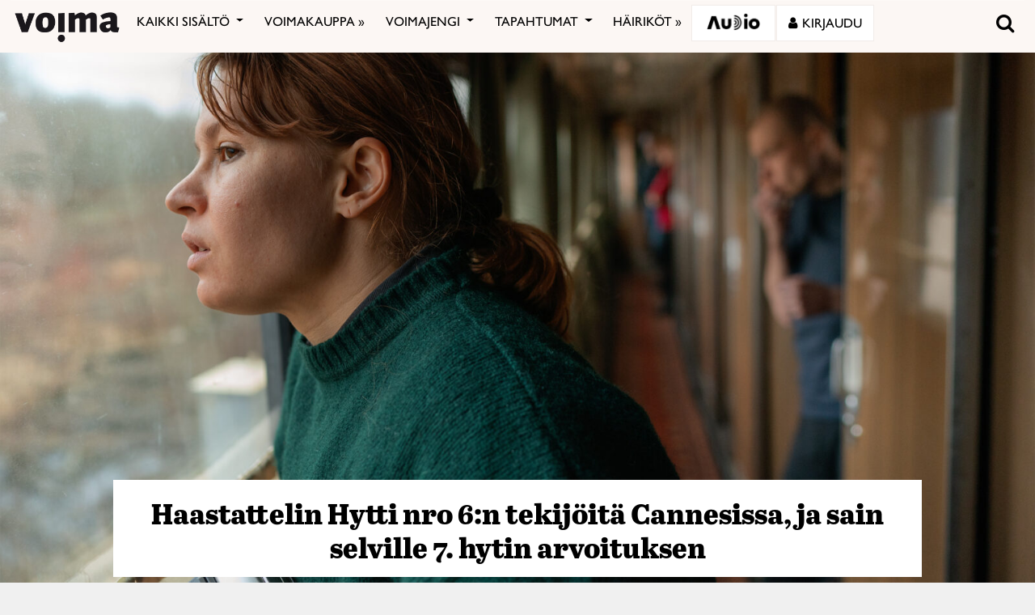

--- FILE ---
content_type: text/html; charset=utf-8
request_url: https://www.google.com/recaptcha/api2/anchor?ar=1&k=6LcHCrAjAAAAAHN1lO3KQBhq306rXrr5WbOt-bRT&co=aHR0cHM6Ly92b2ltYS5maTo0NDM.&hl=en&v=PoyoqOPhxBO7pBk68S4YbpHZ&size=invisible&anchor-ms=20000&execute-ms=30000&cb=jq2lowqjrk96
body_size: 48614
content:
<!DOCTYPE HTML><html dir="ltr" lang="en"><head><meta http-equiv="Content-Type" content="text/html; charset=UTF-8">
<meta http-equiv="X-UA-Compatible" content="IE=edge">
<title>reCAPTCHA</title>
<style type="text/css">
/* cyrillic-ext */
@font-face {
  font-family: 'Roboto';
  font-style: normal;
  font-weight: 400;
  font-stretch: 100%;
  src: url(//fonts.gstatic.com/s/roboto/v48/KFO7CnqEu92Fr1ME7kSn66aGLdTylUAMa3GUBHMdazTgWw.woff2) format('woff2');
  unicode-range: U+0460-052F, U+1C80-1C8A, U+20B4, U+2DE0-2DFF, U+A640-A69F, U+FE2E-FE2F;
}
/* cyrillic */
@font-face {
  font-family: 'Roboto';
  font-style: normal;
  font-weight: 400;
  font-stretch: 100%;
  src: url(//fonts.gstatic.com/s/roboto/v48/KFO7CnqEu92Fr1ME7kSn66aGLdTylUAMa3iUBHMdazTgWw.woff2) format('woff2');
  unicode-range: U+0301, U+0400-045F, U+0490-0491, U+04B0-04B1, U+2116;
}
/* greek-ext */
@font-face {
  font-family: 'Roboto';
  font-style: normal;
  font-weight: 400;
  font-stretch: 100%;
  src: url(//fonts.gstatic.com/s/roboto/v48/KFO7CnqEu92Fr1ME7kSn66aGLdTylUAMa3CUBHMdazTgWw.woff2) format('woff2');
  unicode-range: U+1F00-1FFF;
}
/* greek */
@font-face {
  font-family: 'Roboto';
  font-style: normal;
  font-weight: 400;
  font-stretch: 100%;
  src: url(//fonts.gstatic.com/s/roboto/v48/KFO7CnqEu92Fr1ME7kSn66aGLdTylUAMa3-UBHMdazTgWw.woff2) format('woff2');
  unicode-range: U+0370-0377, U+037A-037F, U+0384-038A, U+038C, U+038E-03A1, U+03A3-03FF;
}
/* math */
@font-face {
  font-family: 'Roboto';
  font-style: normal;
  font-weight: 400;
  font-stretch: 100%;
  src: url(//fonts.gstatic.com/s/roboto/v48/KFO7CnqEu92Fr1ME7kSn66aGLdTylUAMawCUBHMdazTgWw.woff2) format('woff2');
  unicode-range: U+0302-0303, U+0305, U+0307-0308, U+0310, U+0312, U+0315, U+031A, U+0326-0327, U+032C, U+032F-0330, U+0332-0333, U+0338, U+033A, U+0346, U+034D, U+0391-03A1, U+03A3-03A9, U+03B1-03C9, U+03D1, U+03D5-03D6, U+03F0-03F1, U+03F4-03F5, U+2016-2017, U+2034-2038, U+203C, U+2040, U+2043, U+2047, U+2050, U+2057, U+205F, U+2070-2071, U+2074-208E, U+2090-209C, U+20D0-20DC, U+20E1, U+20E5-20EF, U+2100-2112, U+2114-2115, U+2117-2121, U+2123-214F, U+2190, U+2192, U+2194-21AE, U+21B0-21E5, U+21F1-21F2, U+21F4-2211, U+2213-2214, U+2216-22FF, U+2308-230B, U+2310, U+2319, U+231C-2321, U+2336-237A, U+237C, U+2395, U+239B-23B7, U+23D0, U+23DC-23E1, U+2474-2475, U+25AF, U+25B3, U+25B7, U+25BD, U+25C1, U+25CA, U+25CC, U+25FB, U+266D-266F, U+27C0-27FF, U+2900-2AFF, U+2B0E-2B11, U+2B30-2B4C, U+2BFE, U+3030, U+FF5B, U+FF5D, U+1D400-1D7FF, U+1EE00-1EEFF;
}
/* symbols */
@font-face {
  font-family: 'Roboto';
  font-style: normal;
  font-weight: 400;
  font-stretch: 100%;
  src: url(//fonts.gstatic.com/s/roboto/v48/KFO7CnqEu92Fr1ME7kSn66aGLdTylUAMaxKUBHMdazTgWw.woff2) format('woff2');
  unicode-range: U+0001-000C, U+000E-001F, U+007F-009F, U+20DD-20E0, U+20E2-20E4, U+2150-218F, U+2190, U+2192, U+2194-2199, U+21AF, U+21E6-21F0, U+21F3, U+2218-2219, U+2299, U+22C4-22C6, U+2300-243F, U+2440-244A, U+2460-24FF, U+25A0-27BF, U+2800-28FF, U+2921-2922, U+2981, U+29BF, U+29EB, U+2B00-2BFF, U+4DC0-4DFF, U+FFF9-FFFB, U+10140-1018E, U+10190-1019C, U+101A0, U+101D0-101FD, U+102E0-102FB, U+10E60-10E7E, U+1D2C0-1D2D3, U+1D2E0-1D37F, U+1F000-1F0FF, U+1F100-1F1AD, U+1F1E6-1F1FF, U+1F30D-1F30F, U+1F315, U+1F31C, U+1F31E, U+1F320-1F32C, U+1F336, U+1F378, U+1F37D, U+1F382, U+1F393-1F39F, U+1F3A7-1F3A8, U+1F3AC-1F3AF, U+1F3C2, U+1F3C4-1F3C6, U+1F3CA-1F3CE, U+1F3D4-1F3E0, U+1F3ED, U+1F3F1-1F3F3, U+1F3F5-1F3F7, U+1F408, U+1F415, U+1F41F, U+1F426, U+1F43F, U+1F441-1F442, U+1F444, U+1F446-1F449, U+1F44C-1F44E, U+1F453, U+1F46A, U+1F47D, U+1F4A3, U+1F4B0, U+1F4B3, U+1F4B9, U+1F4BB, U+1F4BF, U+1F4C8-1F4CB, U+1F4D6, U+1F4DA, U+1F4DF, U+1F4E3-1F4E6, U+1F4EA-1F4ED, U+1F4F7, U+1F4F9-1F4FB, U+1F4FD-1F4FE, U+1F503, U+1F507-1F50B, U+1F50D, U+1F512-1F513, U+1F53E-1F54A, U+1F54F-1F5FA, U+1F610, U+1F650-1F67F, U+1F687, U+1F68D, U+1F691, U+1F694, U+1F698, U+1F6AD, U+1F6B2, U+1F6B9-1F6BA, U+1F6BC, U+1F6C6-1F6CF, U+1F6D3-1F6D7, U+1F6E0-1F6EA, U+1F6F0-1F6F3, U+1F6F7-1F6FC, U+1F700-1F7FF, U+1F800-1F80B, U+1F810-1F847, U+1F850-1F859, U+1F860-1F887, U+1F890-1F8AD, U+1F8B0-1F8BB, U+1F8C0-1F8C1, U+1F900-1F90B, U+1F93B, U+1F946, U+1F984, U+1F996, U+1F9E9, U+1FA00-1FA6F, U+1FA70-1FA7C, U+1FA80-1FA89, U+1FA8F-1FAC6, U+1FACE-1FADC, U+1FADF-1FAE9, U+1FAF0-1FAF8, U+1FB00-1FBFF;
}
/* vietnamese */
@font-face {
  font-family: 'Roboto';
  font-style: normal;
  font-weight: 400;
  font-stretch: 100%;
  src: url(//fonts.gstatic.com/s/roboto/v48/KFO7CnqEu92Fr1ME7kSn66aGLdTylUAMa3OUBHMdazTgWw.woff2) format('woff2');
  unicode-range: U+0102-0103, U+0110-0111, U+0128-0129, U+0168-0169, U+01A0-01A1, U+01AF-01B0, U+0300-0301, U+0303-0304, U+0308-0309, U+0323, U+0329, U+1EA0-1EF9, U+20AB;
}
/* latin-ext */
@font-face {
  font-family: 'Roboto';
  font-style: normal;
  font-weight: 400;
  font-stretch: 100%;
  src: url(//fonts.gstatic.com/s/roboto/v48/KFO7CnqEu92Fr1ME7kSn66aGLdTylUAMa3KUBHMdazTgWw.woff2) format('woff2');
  unicode-range: U+0100-02BA, U+02BD-02C5, U+02C7-02CC, U+02CE-02D7, U+02DD-02FF, U+0304, U+0308, U+0329, U+1D00-1DBF, U+1E00-1E9F, U+1EF2-1EFF, U+2020, U+20A0-20AB, U+20AD-20C0, U+2113, U+2C60-2C7F, U+A720-A7FF;
}
/* latin */
@font-face {
  font-family: 'Roboto';
  font-style: normal;
  font-weight: 400;
  font-stretch: 100%;
  src: url(//fonts.gstatic.com/s/roboto/v48/KFO7CnqEu92Fr1ME7kSn66aGLdTylUAMa3yUBHMdazQ.woff2) format('woff2');
  unicode-range: U+0000-00FF, U+0131, U+0152-0153, U+02BB-02BC, U+02C6, U+02DA, U+02DC, U+0304, U+0308, U+0329, U+2000-206F, U+20AC, U+2122, U+2191, U+2193, U+2212, U+2215, U+FEFF, U+FFFD;
}
/* cyrillic-ext */
@font-face {
  font-family: 'Roboto';
  font-style: normal;
  font-weight: 500;
  font-stretch: 100%;
  src: url(//fonts.gstatic.com/s/roboto/v48/KFO7CnqEu92Fr1ME7kSn66aGLdTylUAMa3GUBHMdazTgWw.woff2) format('woff2');
  unicode-range: U+0460-052F, U+1C80-1C8A, U+20B4, U+2DE0-2DFF, U+A640-A69F, U+FE2E-FE2F;
}
/* cyrillic */
@font-face {
  font-family: 'Roboto';
  font-style: normal;
  font-weight: 500;
  font-stretch: 100%;
  src: url(//fonts.gstatic.com/s/roboto/v48/KFO7CnqEu92Fr1ME7kSn66aGLdTylUAMa3iUBHMdazTgWw.woff2) format('woff2');
  unicode-range: U+0301, U+0400-045F, U+0490-0491, U+04B0-04B1, U+2116;
}
/* greek-ext */
@font-face {
  font-family: 'Roboto';
  font-style: normal;
  font-weight: 500;
  font-stretch: 100%;
  src: url(//fonts.gstatic.com/s/roboto/v48/KFO7CnqEu92Fr1ME7kSn66aGLdTylUAMa3CUBHMdazTgWw.woff2) format('woff2');
  unicode-range: U+1F00-1FFF;
}
/* greek */
@font-face {
  font-family: 'Roboto';
  font-style: normal;
  font-weight: 500;
  font-stretch: 100%;
  src: url(//fonts.gstatic.com/s/roboto/v48/KFO7CnqEu92Fr1ME7kSn66aGLdTylUAMa3-UBHMdazTgWw.woff2) format('woff2');
  unicode-range: U+0370-0377, U+037A-037F, U+0384-038A, U+038C, U+038E-03A1, U+03A3-03FF;
}
/* math */
@font-face {
  font-family: 'Roboto';
  font-style: normal;
  font-weight: 500;
  font-stretch: 100%;
  src: url(//fonts.gstatic.com/s/roboto/v48/KFO7CnqEu92Fr1ME7kSn66aGLdTylUAMawCUBHMdazTgWw.woff2) format('woff2');
  unicode-range: U+0302-0303, U+0305, U+0307-0308, U+0310, U+0312, U+0315, U+031A, U+0326-0327, U+032C, U+032F-0330, U+0332-0333, U+0338, U+033A, U+0346, U+034D, U+0391-03A1, U+03A3-03A9, U+03B1-03C9, U+03D1, U+03D5-03D6, U+03F0-03F1, U+03F4-03F5, U+2016-2017, U+2034-2038, U+203C, U+2040, U+2043, U+2047, U+2050, U+2057, U+205F, U+2070-2071, U+2074-208E, U+2090-209C, U+20D0-20DC, U+20E1, U+20E5-20EF, U+2100-2112, U+2114-2115, U+2117-2121, U+2123-214F, U+2190, U+2192, U+2194-21AE, U+21B0-21E5, U+21F1-21F2, U+21F4-2211, U+2213-2214, U+2216-22FF, U+2308-230B, U+2310, U+2319, U+231C-2321, U+2336-237A, U+237C, U+2395, U+239B-23B7, U+23D0, U+23DC-23E1, U+2474-2475, U+25AF, U+25B3, U+25B7, U+25BD, U+25C1, U+25CA, U+25CC, U+25FB, U+266D-266F, U+27C0-27FF, U+2900-2AFF, U+2B0E-2B11, U+2B30-2B4C, U+2BFE, U+3030, U+FF5B, U+FF5D, U+1D400-1D7FF, U+1EE00-1EEFF;
}
/* symbols */
@font-face {
  font-family: 'Roboto';
  font-style: normal;
  font-weight: 500;
  font-stretch: 100%;
  src: url(//fonts.gstatic.com/s/roboto/v48/KFO7CnqEu92Fr1ME7kSn66aGLdTylUAMaxKUBHMdazTgWw.woff2) format('woff2');
  unicode-range: U+0001-000C, U+000E-001F, U+007F-009F, U+20DD-20E0, U+20E2-20E4, U+2150-218F, U+2190, U+2192, U+2194-2199, U+21AF, U+21E6-21F0, U+21F3, U+2218-2219, U+2299, U+22C4-22C6, U+2300-243F, U+2440-244A, U+2460-24FF, U+25A0-27BF, U+2800-28FF, U+2921-2922, U+2981, U+29BF, U+29EB, U+2B00-2BFF, U+4DC0-4DFF, U+FFF9-FFFB, U+10140-1018E, U+10190-1019C, U+101A0, U+101D0-101FD, U+102E0-102FB, U+10E60-10E7E, U+1D2C0-1D2D3, U+1D2E0-1D37F, U+1F000-1F0FF, U+1F100-1F1AD, U+1F1E6-1F1FF, U+1F30D-1F30F, U+1F315, U+1F31C, U+1F31E, U+1F320-1F32C, U+1F336, U+1F378, U+1F37D, U+1F382, U+1F393-1F39F, U+1F3A7-1F3A8, U+1F3AC-1F3AF, U+1F3C2, U+1F3C4-1F3C6, U+1F3CA-1F3CE, U+1F3D4-1F3E0, U+1F3ED, U+1F3F1-1F3F3, U+1F3F5-1F3F7, U+1F408, U+1F415, U+1F41F, U+1F426, U+1F43F, U+1F441-1F442, U+1F444, U+1F446-1F449, U+1F44C-1F44E, U+1F453, U+1F46A, U+1F47D, U+1F4A3, U+1F4B0, U+1F4B3, U+1F4B9, U+1F4BB, U+1F4BF, U+1F4C8-1F4CB, U+1F4D6, U+1F4DA, U+1F4DF, U+1F4E3-1F4E6, U+1F4EA-1F4ED, U+1F4F7, U+1F4F9-1F4FB, U+1F4FD-1F4FE, U+1F503, U+1F507-1F50B, U+1F50D, U+1F512-1F513, U+1F53E-1F54A, U+1F54F-1F5FA, U+1F610, U+1F650-1F67F, U+1F687, U+1F68D, U+1F691, U+1F694, U+1F698, U+1F6AD, U+1F6B2, U+1F6B9-1F6BA, U+1F6BC, U+1F6C6-1F6CF, U+1F6D3-1F6D7, U+1F6E0-1F6EA, U+1F6F0-1F6F3, U+1F6F7-1F6FC, U+1F700-1F7FF, U+1F800-1F80B, U+1F810-1F847, U+1F850-1F859, U+1F860-1F887, U+1F890-1F8AD, U+1F8B0-1F8BB, U+1F8C0-1F8C1, U+1F900-1F90B, U+1F93B, U+1F946, U+1F984, U+1F996, U+1F9E9, U+1FA00-1FA6F, U+1FA70-1FA7C, U+1FA80-1FA89, U+1FA8F-1FAC6, U+1FACE-1FADC, U+1FADF-1FAE9, U+1FAF0-1FAF8, U+1FB00-1FBFF;
}
/* vietnamese */
@font-face {
  font-family: 'Roboto';
  font-style: normal;
  font-weight: 500;
  font-stretch: 100%;
  src: url(//fonts.gstatic.com/s/roboto/v48/KFO7CnqEu92Fr1ME7kSn66aGLdTylUAMa3OUBHMdazTgWw.woff2) format('woff2');
  unicode-range: U+0102-0103, U+0110-0111, U+0128-0129, U+0168-0169, U+01A0-01A1, U+01AF-01B0, U+0300-0301, U+0303-0304, U+0308-0309, U+0323, U+0329, U+1EA0-1EF9, U+20AB;
}
/* latin-ext */
@font-face {
  font-family: 'Roboto';
  font-style: normal;
  font-weight: 500;
  font-stretch: 100%;
  src: url(//fonts.gstatic.com/s/roboto/v48/KFO7CnqEu92Fr1ME7kSn66aGLdTylUAMa3KUBHMdazTgWw.woff2) format('woff2');
  unicode-range: U+0100-02BA, U+02BD-02C5, U+02C7-02CC, U+02CE-02D7, U+02DD-02FF, U+0304, U+0308, U+0329, U+1D00-1DBF, U+1E00-1E9F, U+1EF2-1EFF, U+2020, U+20A0-20AB, U+20AD-20C0, U+2113, U+2C60-2C7F, U+A720-A7FF;
}
/* latin */
@font-face {
  font-family: 'Roboto';
  font-style: normal;
  font-weight: 500;
  font-stretch: 100%;
  src: url(//fonts.gstatic.com/s/roboto/v48/KFO7CnqEu92Fr1ME7kSn66aGLdTylUAMa3yUBHMdazQ.woff2) format('woff2');
  unicode-range: U+0000-00FF, U+0131, U+0152-0153, U+02BB-02BC, U+02C6, U+02DA, U+02DC, U+0304, U+0308, U+0329, U+2000-206F, U+20AC, U+2122, U+2191, U+2193, U+2212, U+2215, U+FEFF, U+FFFD;
}
/* cyrillic-ext */
@font-face {
  font-family: 'Roboto';
  font-style: normal;
  font-weight: 900;
  font-stretch: 100%;
  src: url(//fonts.gstatic.com/s/roboto/v48/KFO7CnqEu92Fr1ME7kSn66aGLdTylUAMa3GUBHMdazTgWw.woff2) format('woff2');
  unicode-range: U+0460-052F, U+1C80-1C8A, U+20B4, U+2DE0-2DFF, U+A640-A69F, U+FE2E-FE2F;
}
/* cyrillic */
@font-face {
  font-family: 'Roboto';
  font-style: normal;
  font-weight: 900;
  font-stretch: 100%;
  src: url(//fonts.gstatic.com/s/roboto/v48/KFO7CnqEu92Fr1ME7kSn66aGLdTylUAMa3iUBHMdazTgWw.woff2) format('woff2');
  unicode-range: U+0301, U+0400-045F, U+0490-0491, U+04B0-04B1, U+2116;
}
/* greek-ext */
@font-face {
  font-family: 'Roboto';
  font-style: normal;
  font-weight: 900;
  font-stretch: 100%;
  src: url(//fonts.gstatic.com/s/roboto/v48/KFO7CnqEu92Fr1ME7kSn66aGLdTylUAMa3CUBHMdazTgWw.woff2) format('woff2');
  unicode-range: U+1F00-1FFF;
}
/* greek */
@font-face {
  font-family: 'Roboto';
  font-style: normal;
  font-weight: 900;
  font-stretch: 100%;
  src: url(//fonts.gstatic.com/s/roboto/v48/KFO7CnqEu92Fr1ME7kSn66aGLdTylUAMa3-UBHMdazTgWw.woff2) format('woff2');
  unicode-range: U+0370-0377, U+037A-037F, U+0384-038A, U+038C, U+038E-03A1, U+03A3-03FF;
}
/* math */
@font-face {
  font-family: 'Roboto';
  font-style: normal;
  font-weight: 900;
  font-stretch: 100%;
  src: url(//fonts.gstatic.com/s/roboto/v48/KFO7CnqEu92Fr1ME7kSn66aGLdTylUAMawCUBHMdazTgWw.woff2) format('woff2');
  unicode-range: U+0302-0303, U+0305, U+0307-0308, U+0310, U+0312, U+0315, U+031A, U+0326-0327, U+032C, U+032F-0330, U+0332-0333, U+0338, U+033A, U+0346, U+034D, U+0391-03A1, U+03A3-03A9, U+03B1-03C9, U+03D1, U+03D5-03D6, U+03F0-03F1, U+03F4-03F5, U+2016-2017, U+2034-2038, U+203C, U+2040, U+2043, U+2047, U+2050, U+2057, U+205F, U+2070-2071, U+2074-208E, U+2090-209C, U+20D0-20DC, U+20E1, U+20E5-20EF, U+2100-2112, U+2114-2115, U+2117-2121, U+2123-214F, U+2190, U+2192, U+2194-21AE, U+21B0-21E5, U+21F1-21F2, U+21F4-2211, U+2213-2214, U+2216-22FF, U+2308-230B, U+2310, U+2319, U+231C-2321, U+2336-237A, U+237C, U+2395, U+239B-23B7, U+23D0, U+23DC-23E1, U+2474-2475, U+25AF, U+25B3, U+25B7, U+25BD, U+25C1, U+25CA, U+25CC, U+25FB, U+266D-266F, U+27C0-27FF, U+2900-2AFF, U+2B0E-2B11, U+2B30-2B4C, U+2BFE, U+3030, U+FF5B, U+FF5D, U+1D400-1D7FF, U+1EE00-1EEFF;
}
/* symbols */
@font-face {
  font-family: 'Roboto';
  font-style: normal;
  font-weight: 900;
  font-stretch: 100%;
  src: url(//fonts.gstatic.com/s/roboto/v48/KFO7CnqEu92Fr1ME7kSn66aGLdTylUAMaxKUBHMdazTgWw.woff2) format('woff2');
  unicode-range: U+0001-000C, U+000E-001F, U+007F-009F, U+20DD-20E0, U+20E2-20E4, U+2150-218F, U+2190, U+2192, U+2194-2199, U+21AF, U+21E6-21F0, U+21F3, U+2218-2219, U+2299, U+22C4-22C6, U+2300-243F, U+2440-244A, U+2460-24FF, U+25A0-27BF, U+2800-28FF, U+2921-2922, U+2981, U+29BF, U+29EB, U+2B00-2BFF, U+4DC0-4DFF, U+FFF9-FFFB, U+10140-1018E, U+10190-1019C, U+101A0, U+101D0-101FD, U+102E0-102FB, U+10E60-10E7E, U+1D2C0-1D2D3, U+1D2E0-1D37F, U+1F000-1F0FF, U+1F100-1F1AD, U+1F1E6-1F1FF, U+1F30D-1F30F, U+1F315, U+1F31C, U+1F31E, U+1F320-1F32C, U+1F336, U+1F378, U+1F37D, U+1F382, U+1F393-1F39F, U+1F3A7-1F3A8, U+1F3AC-1F3AF, U+1F3C2, U+1F3C4-1F3C6, U+1F3CA-1F3CE, U+1F3D4-1F3E0, U+1F3ED, U+1F3F1-1F3F3, U+1F3F5-1F3F7, U+1F408, U+1F415, U+1F41F, U+1F426, U+1F43F, U+1F441-1F442, U+1F444, U+1F446-1F449, U+1F44C-1F44E, U+1F453, U+1F46A, U+1F47D, U+1F4A3, U+1F4B0, U+1F4B3, U+1F4B9, U+1F4BB, U+1F4BF, U+1F4C8-1F4CB, U+1F4D6, U+1F4DA, U+1F4DF, U+1F4E3-1F4E6, U+1F4EA-1F4ED, U+1F4F7, U+1F4F9-1F4FB, U+1F4FD-1F4FE, U+1F503, U+1F507-1F50B, U+1F50D, U+1F512-1F513, U+1F53E-1F54A, U+1F54F-1F5FA, U+1F610, U+1F650-1F67F, U+1F687, U+1F68D, U+1F691, U+1F694, U+1F698, U+1F6AD, U+1F6B2, U+1F6B9-1F6BA, U+1F6BC, U+1F6C6-1F6CF, U+1F6D3-1F6D7, U+1F6E0-1F6EA, U+1F6F0-1F6F3, U+1F6F7-1F6FC, U+1F700-1F7FF, U+1F800-1F80B, U+1F810-1F847, U+1F850-1F859, U+1F860-1F887, U+1F890-1F8AD, U+1F8B0-1F8BB, U+1F8C0-1F8C1, U+1F900-1F90B, U+1F93B, U+1F946, U+1F984, U+1F996, U+1F9E9, U+1FA00-1FA6F, U+1FA70-1FA7C, U+1FA80-1FA89, U+1FA8F-1FAC6, U+1FACE-1FADC, U+1FADF-1FAE9, U+1FAF0-1FAF8, U+1FB00-1FBFF;
}
/* vietnamese */
@font-face {
  font-family: 'Roboto';
  font-style: normal;
  font-weight: 900;
  font-stretch: 100%;
  src: url(//fonts.gstatic.com/s/roboto/v48/KFO7CnqEu92Fr1ME7kSn66aGLdTylUAMa3OUBHMdazTgWw.woff2) format('woff2');
  unicode-range: U+0102-0103, U+0110-0111, U+0128-0129, U+0168-0169, U+01A0-01A1, U+01AF-01B0, U+0300-0301, U+0303-0304, U+0308-0309, U+0323, U+0329, U+1EA0-1EF9, U+20AB;
}
/* latin-ext */
@font-face {
  font-family: 'Roboto';
  font-style: normal;
  font-weight: 900;
  font-stretch: 100%;
  src: url(//fonts.gstatic.com/s/roboto/v48/KFO7CnqEu92Fr1ME7kSn66aGLdTylUAMa3KUBHMdazTgWw.woff2) format('woff2');
  unicode-range: U+0100-02BA, U+02BD-02C5, U+02C7-02CC, U+02CE-02D7, U+02DD-02FF, U+0304, U+0308, U+0329, U+1D00-1DBF, U+1E00-1E9F, U+1EF2-1EFF, U+2020, U+20A0-20AB, U+20AD-20C0, U+2113, U+2C60-2C7F, U+A720-A7FF;
}
/* latin */
@font-face {
  font-family: 'Roboto';
  font-style: normal;
  font-weight: 900;
  font-stretch: 100%;
  src: url(//fonts.gstatic.com/s/roboto/v48/KFO7CnqEu92Fr1ME7kSn66aGLdTylUAMa3yUBHMdazQ.woff2) format('woff2');
  unicode-range: U+0000-00FF, U+0131, U+0152-0153, U+02BB-02BC, U+02C6, U+02DA, U+02DC, U+0304, U+0308, U+0329, U+2000-206F, U+20AC, U+2122, U+2191, U+2193, U+2212, U+2215, U+FEFF, U+FFFD;
}

</style>
<link rel="stylesheet" type="text/css" href="https://www.gstatic.com/recaptcha/releases/PoyoqOPhxBO7pBk68S4YbpHZ/styles__ltr.css">
<script nonce="P4wE-Y_xk8n-K6pvc0pjXw" type="text/javascript">window['__recaptcha_api'] = 'https://www.google.com/recaptcha/api2/';</script>
<script type="text/javascript" src="https://www.gstatic.com/recaptcha/releases/PoyoqOPhxBO7pBk68S4YbpHZ/recaptcha__en.js" nonce="P4wE-Y_xk8n-K6pvc0pjXw">
      
    </script></head>
<body><div id="rc-anchor-alert" class="rc-anchor-alert"></div>
<input type="hidden" id="recaptcha-token" value="[base64]">
<script type="text/javascript" nonce="P4wE-Y_xk8n-K6pvc0pjXw">
      recaptcha.anchor.Main.init("[\x22ainput\x22,[\x22bgdata\x22,\x22\x22,\[base64]/[base64]/UltIKytdPWE6KGE8MjA0OD9SW0grK109YT4+NnwxOTI6KChhJjY0NTEyKT09NTUyOTYmJnErMTxoLmxlbmd0aCYmKGguY2hhckNvZGVBdChxKzEpJjY0NTEyKT09NTYzMjA/[base64]/MjU1OlI/[base64]/[base64]/[base64]/[base64]/[base64]/[base64]/[base64]/[base64]/[base64]/[base64]\x22,\[base64]\\u003d\x22,\x22w5V/Nh1DwpnDq07DicOEZcOfw5o1wpdaOsOCbsOOwo4Hw5wkcg/[base64]/wrPCj8OywrUiw7FxflLDv8KLEDh+woLCkcOXwonDiMK8wplZworDtcOGwrIqw5/CqMOhwoTCvcOzfjI/VyXDj8KsA8KcRi7DtgsRDEfCpyJow4PCvBbCpcOWwpIFwrYFdnt1Y8Krw7U/[base64]/DrcKgw5laD8KBwqHChD9fQsO5w7DDjl3CoTMhw7A5woweB8KZTWwPwpHDtcOEI2xOw6U+w67DsDtJw5fCoAY/YBHCuwkeeMK5w73Dil9rMcOIb0ArPsO5Pjsmw4LCg8KzJiXDi8O8wo/DhAAzwp7DvMOjw4s/w6zDt8O7EcOPHhlKwozCuxHDhkM6wqPCkQ9swrfDvcKEeXYyKMOkGS9XeUfDtMK/ccKmwpnDnsO1S0Mjwo9AEMKQWMOcMsORCcORB8OXwqzDkcOOEnfCtgU+w4zCkMKKcMKJw4pyw5zDrMO0HiNmdsONw4XCu8O/YRQ+W8Kvw5ZSwpbDiFnCu8OMwqxbf8KnQcOSNsKNwonClsKgdHhWw6ccw4stwrfCpm7CksK9AMOtw53DnQ8+wqxFw55ewqNUwpTDnHDDmW/CsW9Zw4nCmMOIw4PDhEjCgsOmw5PDn33CqwHCs3rDhMOuZkjDvQLDv8O0wr/[base64]/Dv8KJC8ONXxFGw4jCtMKQO8OlLzfCrcOGwrrDjsKqwrtzBcKowprCujvDg8K3w5HChcO1QcOXwpLCn8OmG8Kjw6/DucO9LcOLwrRpFcKcwpXCisOidMOdEcOFCSPDsVsLw5Bvw6XChMKGHsK+w7LDvFdlwpjCtMK1wo5jdyjDgMO6asK2wrTCiEfCthUZwqgtwq4mw696Az3CgX0swrrCgsKKcsK2AnfDmcKMw6Eqw5TDgw9cw7VaZBLCn1nCgyRuwqcxwrxyw6R/cTjCtcK5w6x4ZBF/F3I2fHpFN8OQWyAEw51Ow5vCm8OzwrxENGlQw4FCPyxbwobDo8OkBWLCi1tQEsK/[base64]/DoT5vGFTCqMOuwqzDn8KLwqLCuMO7wq/[base64]/[base64]/wrzDmVBrwqDDo1l7w7wjw4EDMsKYw4cyw5kpw7nCsBBjwobDhMOvYnTDjycqMGIow7hZa8KHUSJEw4tCw6HCtcOTIcOFHcOkayjCgMKtPDLDvMK4enokEsOhw57DuwfDqUARAsKlYG3CvsKpWR8UU8Oaw4PDusOlMk1UwpfDvgTCm8K1woPClcK+w7g/[base64]/CrRQQNcK2Z8KOw7bCk3A8a3bCjid5V8KhQMOvw6sOPRbCkcK9NAF8Ag1RZ2FNKMOIYj/DnzLCqVoRwrLDvk5ew71/wpjCjHrDsCknC2DCvcO/SGbDrmQDw4PDkyfChsOFcsKyMwBKw7/DklDCn3ZVwqTChcO3KMKQVsOjwrDCvMO4PGAeLWTCosK0EQ/Du8OCD8KcacOJVC/Cg0Akwr3DkDvDgQfDlxInwo/Di8K0wp7Cl0B7TcOEw7N8NQI5w5hRw7ozEsOxw6YowpdVNFpXwqttfMKzw7PDmsOlw4gidsOVw7XDvMOzwrchIhbCrcKgFsKEUCzDjQsZwrXDnRPCliR+wojCp8K2DMK/BBDCocKPwrsfCMOPw5XCliggwqtHNcKWTsK2w5vChMOYbsKdwrVQE8OgG8OGHV9twobDvwDDtzrDvjPCuHfCs3FBQjcZA1MowqLDiMO/w64gVMK4OsK7w7vDn3LDoMKKwq4pBsK0ck5hw6kyw4EiMcO3eQg6wrJxDMKZUsKkVEPCgTlmeMOwcGDDlCQZF8OuVsK2wqMTS8KjWsK4XsKaw5sjSFMyemPDt0zCnmTDrGZzFADDv8Kww6vCoMOeFCbCqxzCjcO1w5rDkQDDgMO+w7p5XSHClkRrOAHCmMKLcX11w7/Cr8KAQU9sVMK1ZUfDpMKiU0jDn8Khw5RbInRaEMOuY8KTDUhQMlvDviDCnT8bw7nDpcKnwpZuRi7ChW5cNMKLw6bDrijCvVLCnMKDNMKGwqUROMKLPnBzw4BsH8OjA0Jjwr/DnVAyL34BwqzCvRcgw58iw7s8IEdSUMK6w5l9w6hEaMKFwoIxN8KJAsKTOibDlcOFIy9vw7/Cn8OBTwImEQzDssOxw5p6FzgBw4dNwrHDhMKkKMOOw709w5jDkF/DosKBwqfDjcKlccOsWMODw6LDhcKeRsKjT8KzwqrDnzbDh2fCshJ0MCvDu8O1w6zDlTjCksKHwoh6w4XDi00Ow7bDkSUSfMKzUnzDl3jCjH/DlDvDiMK8w50kHsKyZ8OCSsKJDMOFwoTDkcKsw5FFw5Baw4FjdU/[base64]/CkgHCucKpwoDCh8O4w5Umw4TDl8KXMioUw67DnMKuw4o1DMOZDTkDw50gTWrCisOiw7BGZMOIXwt9w7/Cq19iXlVrHcOQwrrDqn5bw5koW8KZccO5wrXDrVvClmrCuMOiUMOlYhzClcKQw6rCgGcCwpZTw4ETBsKLwod6fkfColQAfzxkYsKuwpfCh3pifnAxwozDtsKsX8KIw53Cvn/DkVbCmcOvwowDXANZw7IWEsKLGcOnw73DjnMfZMKywrVzSsOpwofDrDvCsHDCiXgfc8O1w7A6wop6wrd/amrCv8OAVz0NTcKadXAlw70oT3zDksK1wpscNMOLwpYDw5jDj8Otw7tqw5/DrTzDkcOuw6csw5XDtsKjwpFHw6IAc8KQM8K7Fjpzwp/[base64]/CucKiUxhOwqTCpcKUw54GSnbDusOWwo3Cg05dwpbCksK4f0dfY8OLS8O3wpjDj27Dk8OwwpLDtMOtMsOxGMKgNMOAwprCjA/DnjEGwq/CkBlSIw0twpsIdDZ4wrnCskvDrcKiDMKMfcOWfcKQwrDCvcK7OcOCwpjCqsKPfsONw5fCg8K1IwLClHbDuHnDixxZdhYSwrnDrTXCicO/[base64]/[base64]/IcO3w6rCpE/DjcKIXAoZN0jCjcKBJgwAGkIBH8K4wpjDkR3CnCfDgRwYwpIhwp3DriLCkWdLTsKow5TDrGHCo8KRESLDgAFUwrTCncOEw5Row6YUV8ORw5HCj8OHJHxKbz3CihM6wpMZw4VqHsKWw73DusOtw7lCw5N/WAA1Q0HDi8KXPAXDjcOJXcKfTxnCjMKUwozDn8OxNsKLwr0yUy43wonDvsOOcV/CvcOmw7TCssOxwr46bMKNImoOIkhWDMKdKMK5VsKJQTjCjwDCuMOTw61cXhHDh8OYw6XCoztcTsOYwrpVw49Qw7MAwprCqHoUSBbDnlDDtMOwQcO7w5lxwrPDp8OSwrDDrsOPKFc2Q33Dq3k/wp/DhxYkAcOdKMK0w6fDu8OywrnDh8KzwpIbXMOpwpjCk8KTfMK/w64hfsKfwrvCssO0DsONMxTClxnDg8OSw4tBWFAufMK1w5rCkMKxwol4w7d5w7ggwrZUwok4w7dWCsKaN0MzwoXCn8OBw47CisKIZQMRwpvCmsONw5lcTSjCpsOdwqQgcsKWWilyJMKnJAYxwplNCcO1UTVsQsOewqhwD8OrQwPDoCg/wrhYw4LDtsO7wonDnFDCmcK0Y8K0wqXDjcKnYxbDv8KnwqDCtSLCrF0zw6PDkg0rw4BMJRPCqsKDw5/DqFrCiHfCusKxwoVdw4MHw60Gwolawp3DsR4fIsOtVMOPw4zCvXhxw4VYwrEEc8O+wrzCgG/[base64]/wo4xw5XCtMKswo/Di0zClmRzw5FVEcOnTTPCoMK+OcOHUAPCnQw0w4vCvVrDmMOFw5zCqHhBOBLDosKxw5h9L8KPwqcew5rDunjDrBhJw6o7w7UuwoTCvSpww4Y4M8KUQyYZCBvDoMK4VC3Cr8Klw6Fuwot3w5PCuMO/w70VVsOVw7lcfjnDh8KSw54ywp4QUcOlwrlkAMK6wrXCqWXDq0zCpcOewo5cYUorw6dwcsKwdFktwr0NKMKBwqPCjkNNO8Khb8KUcMO4D8OsKXPDslbDu8OwcsKdHRxuw4J7fSvDgcK0wqEAUcKbMMKSw7/[base64]/DskoBOSEUw5PDiAITUCLCujIVw7XCniEoJsKUSMK1wpfDqlxrwrZow6/[base64]/VBAHwpTDt8OyD1dFw51NOn85Qj7DgTx4wo3Cq8OtTkVkGVM5w43CryzChwHDicK4w7zDvQxkw7how4A5CMOywo7DvlVnw7sKGGRMw7EDA8OJCDrDiQonw7E1w6bCiE85az1iw4keKMOjDiRtBcK/[base64]/[base64]/S8O/w4DDk8K6XsKjw7cwUMOFGMKlwpsQwosBecKQw4QAwpvCvX0xUkdBw6LCgynCpMO3MHLCusOzwqcNwp/DtCPDnyJiw5QrJcOIwqN6wrZlDGvCqMOyw5YxwoPCqBfDmnRxAXrDqcO7Cjkiwps9wo51dzzDuRPDocOKw78jw7TDihg8w6oKwq5oEELCq8K3wrY9woE2wqpaw5pOw4pTw6sbcRkhwqrCjzjDncKLwrPDm088PcKow4fDhMKqEXUWCG/Cg8KTfAzDpMO1bMO2wonCpholPMKRwr47IsOfw5pTacK1CcKHf05rwrfDrcOBwrfCrXk8wr4fwpnCrSLDvsKiSUNzw6EVw6cMK27DucORWGHCpxYOwrVyw75ET8OZagksw4jCo8KYNcK6wo9pw4x/[base64]/DgMO7cC1dZ8KDHWQwwplpP2nDgUhNKErDp8OSwrQhSGfCu2XCiVPDvx44w6p3w6jDlMKbw5vDqsKsw7/DjGTCgMKjIX/Cp8Osf8KPwokiJcKVa8O8w7sdw6ciIzvDrwTCjn8jdMKrLjjCmjTDhVEbMSZbw6dHw6ZEwoUdw5PDpGnDi8OIw5pUZMK7GkLChCEOwqPCn8KBQDgIY8OURMKbGT/CrMOWSBJpwpMYGMKHK8KEHk4lHcOlw4XDhgZ5wqYhwrfCo3rCsz/[base64]/DiVkoN3jDijTDoBIHwq4DFCJDCiNAFzjCqsOXTMO1G8KTw7rDgj7CgwDDl8OHwo3Dj1IXw6zCgcOcwpciPMK+NcO5wqnCmW/CpQbDgWwTTsKqM03DgR8sKsO2w4hBw68HdsOpPWlvwonCgQVmPF8jw7rClcKSC2vDlcOKwrjDlMKfwpAnLgVBwqjCqcOmw5QAIcKMw7vDmMKbK8K9w6HCvsK9wo3CkmAYC8KWwoR0w4NWOcKFwofCoMKJLjTCoMOvVj/CrsKyHjzCq8K2wrHCsFjDogTDqsOjwoFAwqXCt8KuKyPDs2zCsGDDoMKtwrzClznDlmwuw4plIMOyccO3w6DDgxfDjTLDhhTDvz9wNlsiwpE6w5XChxsWcMOsI8O3w6hKOR9SwrI9WCnDnX/[base64]/[base64]/DmcKGUijCpMOPPGbDncKjbW3DjyrDmMOAMCPCtCvCt8K1w5h2bMKJN3Bnwr1jw4nCgsKtw6YxBCQYw4LDpcKNK8OGw4nDtcO+w4AkwqkNOEd0eTDCncKvbVrCnMOFwrbCiznDvB/CgsOxfsOaw6oFwpvCtUAoHTw3wq/[base64]/[base64]/[base64]/w63DjG1xwrlaf8KiwrssZsO7w5Bqwp5zW2ZiUXXDvBhhT3RPw59gwpXCvMKIwqTDmU9twr1LwrI9I00gwozDmsKqecOVecKgb8KlWWo+wqR/w5HDknvDtSbClUlkIcK/wopkCcOfwohNwqHCh23DjWUhwqjDoMKpw5zCpsONFcODwqLDkcKkwqpcQMKrMhlUw4rCv8OmwprCslNYLRcgMMK3CiTCr8KQX2XDvcKkw6/DmsKSw4TCtMOHZ8OUw6HDssOOaMKyUMKiwqYiNX/Cik1OaMKmw4/CjMKSXcOEV8Ocw4E8Em3CmRfDuhV8I0lffD1VFUAQwok7w7INwrvCrMK0B8Knw7rDhw5iMXsHd8K3d3/[base64]/DtsObw5RQPQMxwoBDwp9JDk3DsMK0cWVhP1Qyw5vCmsOJCQvCjHvDi2QaFsKSVcK3wrsJwqzChcOBw7vCmsOHwoEYMcKuw7NvL8Kfw6PCi0zClsOMwpPCl3hAw4/CiE3CuwTCoMOJcw3Dondmw4HCnwh4w6fDgMK2w5TDsibCosOKw6d4woHCgXDCmMK5CyUCw5jDqBjDnMKzZ8KvQMOxczDDrlVjWMOFbsKvJEHCpsOkwpBGXkzDvm8AfMK0wqvDr8KiGcOsGcOjKMKxw6/DvFzDvw/Co8KLeMKhwpRJwp7DnzJlc1TDgijCsEwNR1ZiwqLDvV/Co8OiDhXChcKNTMKwfsKbMkLCpcKlwprDt8KEKhrCrj/[base64]/DgMOEJkwMB3LCjsOAw5UYVMO5fMO6w75uesKjw79hwpjCuMOxw7DDj8KGw4vDnXHDgy/Ch3jDmMOkfcOIc8OwVsOrwozDgcOjPXzCtG1swqcowrxBw67CgcK3w75xwrTDsFtoaFAjw6Aow5TCri3CgG1FwrrClgN6BlzDsFEFwpnCjRHChsOga1o/BMOBw5bDssOgw544GMK8w4TCrTTCsRXDrHEpw5hSNFo0w5w2wqgJwoVwJ8O0QGLDlMOHBlLDvSnCiVnDjcKqYnsqw7nCvsOmbhbDp8KDTMKVwrQ3Y8O5w65qTW9QAQQFwoHCpsOtbsKmw7LDm8OFfsOBw7QQLMOXLkvCom/Dg3TCg8KXwrHCnQQBwpJmFsKSbsKEPcKwJcOtfR3DgMORwoMaLRfDox49w6zCoyktw78ZO2Fgw6hww7lOwq7Dg8OfesKICwMJw7lmD8KGwp3DhcOqb0jCnFs8w4A9w7nDn8OJMHLDr8OSLX3DvsK3w6HCtsONw67DrsKhXsO6dQTDncKOUsKOwqwUGyzDn8K/w4g4I8Kow5rDghw4bMOYVsKGwr/ClMKlGQLCrcKUHsO5w7bDjBXDgyrCtcOvTjAYwo7Cq8OZRCxIw5hJwrJ6G8OAwoIVKcKtwr/CsBDCoQJgL8K6w5HDsH1nw6vDvSchw6wWwrMUw6QLEHDDqRjCt2TDk8OpT8OXHcOhw5jChcO1w6ItwrfDkMOlD8OLwpoCwoVaSmgeHEVnwoTCm8OfXw/[base64]/DksK/FnTCusOhLsKQwqs5A04cEMOiw4FbNMOxwpfCsnDDiMKPdCvDlXPDgMKBDsKhwqXDocKsw5A9w4gFw6h1woYOwp7DnkRIw7LDocOIb310wpgwwoVWw4Y3w5RdCsKlwqfDoAF8BcKpBsO+w4vDl8KFM1TCgGjChsOKRcKweF3Dp8OywpHDqcKDQHvDuxwtwrQ3w6/Cl1tLwqIERAfDncKCDMOLw5jDkzQxwpUgLjzCrg7ClRUZFsO4Lk/[base64]/woZwwrvClhDDmsKhFg5pw6UFwqvCocK2woHChcKBwq5+wqLCrcKRD2PDoDzDkX8lF8Ord8KHRlhVblTDq2Zkw4kdwozCqngywoFsw51CMk7DqcKVwpTChMO9a8OlTMOfWmTCs1vConTDvcKqJl/DgMKeSmhaw4bCh0fDiMKgwoXDv2/[base64]/[base64]/w4HCtiXDg3HDncKdw6JeD8OXBcKww655GkPCnk13ZcOxwrAPwoPDolPDrmnDrMO5wpzDjG/CicKnw4XDqMKTE2NNBcKawpfCtcOrF13Dm3bCscKqWXvClsKgVMO7w6TDoUTDjMKww4zClQhyw6Y+w6fCqMOAwpzCs2dzUizChljDhcO1ecORb1ZwACBpQsKywoMIwojCtyRSw6t/w4sQbmwlwqceCxbDgXnDsTs+wr9Rw4TDu8KVe8KlUDcCw7zDrsOSDTknwr0Aw61cQRbDicOdw6NJScOTwofDrhoDL8ONwpHCpkN1wrh8EMO5dV3Ct1jCnsOnw5lbw5PCjMKqwqbCmMK9bl7CksKRwqo1NcOAw5PDtVcFwr8uFzAiwrJew5fDpMObSSh8w6Z/w6vCh8K4AcKBw7RWw5MsD8K7wrkhwpfDrjdYKjo2wp0lw7fCocK9wqHClU1qw69Vw4XDvRrDmsOdwrQmYMO3CgDCqGcsWFHDuMKLfcKRw6g8AGjCiFlLCMOFw6vCgMKWw7nCqsK/woHCrcO0bDzCnMKVb8KWwqjCk1xvL8OZw6PDgsKFw7jCuk3Dl8K2CQJXO8OASsKIDQJkTcK/eC/CtcKNNCYlw70pXENZwoHCp8OCwp3DjsKGWWxYwp5Vw6sYwoXDlXInwrxbw6TCvMOReMO0w6HCpATDhMKtIxtTJ8KSw7HCgD46XiLDolPDmAluwpHDsMKxZTLDvDQWLsOFwqbDvmXDjsOcwoVhwq9cNGZzPHNuw6/Dm8KSw69qNlnDiwXDusOvw6rDlA3DtsOPIifDrMKsOsKfe8K8wqPCpQzCgsKWw4HClFzDhcOXwpvDgMOXw6huw4wnf8KsUSjCj8KTwp3CgXrDo8OUw6XDuT8lMsO+w67DuQ/CqmDCpsKZIWzDjzjCvsOWaHPCtUYSZcKDwobDpzYyNi/CjMKEwr40dVMvw5/DsjHDtG5JFlVIw4fChAcdZD0eKSjDoFVBw7jCv3DDgBDCgMOjwrjDuF0EwoB2dsOvw67DtcKZwo3DunlWwqoBwo/CmcKXRGVYwpPDmsKkw5vCggXCgsOAEk5+wrwjeQwUwprDnDo0w5tywosuW8K9Ino6wq1VJcOpw6sIKMKxw4DDuMOfwrlOw5/CksOCcsK+w5PDncOiO8OTQMK6w4sYwr/DoRNMGXbCsxcBMRzDl8ObwrjDg8OVw4LCsMOMwoXDsAp9wqTDtsKzw5HCrWISfMKFWnIXAGfDnTzCnWXCjcKgC8OwZSRNPcOvw7d5b8KgFcO2wq4WE8K4wqbDi8KCw7sofXR/Z0x+w4/DvwcHGcKkWHjDocO9bQvDoy7CnMO2w5ohw7rDj8Ojw7QNecKYw74mwpHCpjnCq8OYwokwRsOFYBfDv8OITgtuwpZQA0PDt8KUw7rDvMO/wq4eXsO7JikNw40Tw7BMw6jDijM7KsKjw4nCpcOyw47Co8K5wrfDtzkywqrCocOPw5RDVsKIwqFDwozDp1XDg8Ohwr/Csj1sw7pLwp7CrT7DrMKjwqc5JcOXwpXDg8OJKSrCiBl5wpTCtDFcasOlwq0YR2XDkcKcXGjDqsO5T8K1HMOpHMKuC1/CjcOAw5vCu8Kaw5/CjS5mw7JIw51Uw5s3aMKzwp8LHnvDjsO5ZXvCqD84PA4QRgvDsMKqw6HCoMOcwpfCqlbDlztsOj3CpGtqNcK/[base64]/CjQ7DqkHCnsK+wqVFXMOewpkTMFTDjyogIA/DmMO/[base64]/CqsKzRHFxw7DDgsO9w6Rgw6VZw6RDJzXDkBDDmMKCwp7DrsKDw7xyw77CtX3CiDZVw7XCqsKDaFFBw6FDw5jCqX1WKsOAa8K6TMOrRcKzwojDuHLCtMO0w6TCr0QJOMKvIsOdRWzDkDRcZsKeZcK6woPDjHIkQzPDgcKZwrLDm8O/wqIteh3Cn1TDnFkJEUVtwqNXGsO1w5bDscK3wpvDgsOMw4fDqMKgNcKKwrMtC8K6ZjklSlvCh8Oww58uwqgXwrJrT8K2wo7Di1RjwrF5enVRwrBMwrhOCMKEbsOFw6PCvcOyw6hNw7bCq8OewpDDqsOzYjbDtgPDlxp5dGtPAH/Cq8ODT8KeecKkOsOiNcKwUcO5NsOVw7LDuRkJbsKwdG0qw5PCtT3CksOdwp/CoBfDjjU6wpsUw5HCo0MJw4PCocKHwrbCsFHDuXTCqmHCuhFHw6jCuk5MLcOpR27DjMOqXcKVwq/CujUNeMKpOUfChlLCvRUawpVEw7jCiQvDg03CoUTCuhF3QMO2dcKeG8OpBiDDl8Kvw6pww7rDicKAwprCtMOTw4jCssOVwqzCo8Oqwp0jNEhUSHPDv8KTFGNwwow/w6UJw4PCnwrCrcOgIn7CpDrCgknCmFhmcAjDrwJMfjYbwp4Fw589dyvDssOkw6vCrMORERNXw51SIsKlw7sTwpdWYsKuw4TCjD86w4YQwr3DsjJNw5N/wq/[base64]/JsOrRkzCpQJnwoYlQV5wNxrCr8K2wrlNcMKFw4bCuMKOw45FcQN3DMK6w6Jmw5d4GyQHGR3Dh8KHGVHDk8Oqw4NZUjbDlcOowqbCo2/DmgDDicKdZnrDohgzK0nDtcOiwqrCiMKsOcO+EFp4w6Umw6HDksOVw6zDuzZCUFdfLCJgw4JPwoYRw5MRVMKXwo5owrg1w4DCrsOcH8OGLTF+YAfDkMOqwpYoD8KNwoA1SsK0wqFvAsOcBMO5UcOvKMKQwo/DrQfDpsK5dGdyYcOuwoZSwo7CtWpoS8OWwqIYHkDCsn8dY0YyQG3CisKewrnDlXvCuMKUw7gDw6siwqIOD8KLwqlmw60vw73Dtlh3PcK3w4cqw5QEwpzCqlM8G1PCmcOVUQc7w5zCtMOWwq/CmF/DscKQKEIlIQkCw7c4woLDiDrCvVZ4wphCVXDCh8KpLcOKQMK8w7rDh8KnwoPDmCXDoWIxw5vDssKUwrl/SsKoEGLCtMO/XXDDhywAw7hNw6F0PSnDpm9aw6vCrsKtwro7w6cEwpPCr0NPQMKrwp8EwqtjwqkiWBLCi0rDmhlbw7XCpMKmw6HCqF0kwp5nGhvDjAjDl8KQIcOXwpnDqm/DocOqwpBwwo8Zw5AyLVTCsX0VBMOtw4EqTkfDlcKCwqtZw6N8M8KsdMKGMgdQw7d/w6dMw4UXw750w7QSwqbDmMKNFcOWfsOZwrFiQsKrWsK2wrFjwovCkMOVwpzDjULDvMK/QQ0ffMKWwoLDmMO5FcOawq7CqTMBw4wpwrxmwqjDunfDg8Omd8OYVcK9f8OtVcOLGcOWwqbCsW/DlMKLw5vCpmvCsU7CqRPCgxfDtcOowqVqUMOOL8KBKsOaw5FSw5lvwqNQw5hJw5Ajwq4UBiBJMcKXwrBNwoDCrQ4SBy8Gw4/DvEw5wrQKw5sIwpvCpMOKw7bCiQtlw5caFcKJPcK8bcKCYsOma1/[base64]/CvsO1w5liDgwzG2TDqFUJXivDt13DmVtdMcK6wozDskvCtQcZOMKYw7kQFsKpQ1nCtMKIw7wuJMOjNFPCqcK/wr7Cn8OUwqbColHDm3VBFwQlw5jCqMOiEMK6NWtsLsOmw5p9w6fCtMKVwojDmsKgw4PDpsKJCVfCrXMtwpFUw7DDt8KIPRvCjAVuwqI1w4jDv8KZw5rCpXdhwpHCgzs8wrxIJXHDosKLw73CocO6DgVJdS5nwrvChMOAHnDDvQVxw4/CqypswofDssK7RGfCnTvCgnvCmzzCv8O0T8OKwpQ+AsOhZ8OIw4QaZsK+wqhoM8O6w6tkXDnDucKOVsOHwoFYw4FJNcK6wqnDv8KtwpDCoMOFB0Y3SAFmwoILClHCgWghw5/ClTF0bkvDrsO6OlQ7Y0fDjMOOwqwQw5bDshXCgHbDt2LCusOibTosGg95aXQLNMKFw618cBUnY8K/[base64]/WBU4L8OmwoFmW8O/wqVzbsKTBREVwqliF8Kaw5TCmsOoHxd5wqU4wrHCrR3DssK2w6NgPhzCo8K8w7bCjhBpJMKVwo/[base64]/CshUPdsOLwp3CtMODFjHDhsO7wooPwqjDicO5VsOuw4LCi8KxwpnCusOWw5DCmcOie8Oyw53DmEBnDE/Cl8Kfw6jDg8OQTxo1KMKCfF8ewp0Qw6TCi8OzwqXDqQjCvVwXwodsB8KeDcOScsK9woMkw4zDt0sgw4dhw7PDocK6w50fw4BjworDtsK8H2YmwoxBCsK3WsOVcsO0UgrDrFIzcsO/w5/Cq8OzwrF/woo4wrY6wrtgwqNHInPCjF5BcirDn8KowosdE8OVwogww6jChwzCswNhw7fCj8K/wpw9w6pFJsO4wrpeB2tEEMKqEj3CrkTCucOrwrRYwq9SwrbCjXLCtDE+cFFBO8Oxw6vDhsOOwqN6GBo8w5QeeSHDhnoHTHwbw7lBw4c7UsKrP8KMJ0fCs8K6TsKRA8K0PEfDhl0yAhkIwp9Zwq80E2AjOgIPw6XCtcKJLsOOw43DiMOTW8KBwo/[base64]/w5jCmWDCo8OKWl0JwqRBLsOiNks8KsK9N8O7w4DDq8KWw6LCmMO+K8K0RjR1w6TClMKxw5pJwrbDnmLCocOLwprCkVfCuwjDiFQrwrvCk211w77CozTChmBtwqvDqzXDhcOYSW/CtcOzwrRbWcKcFkIdMcKww69Pw5PDqsO3w6TClBUnX8O5w5HDmcK1wq18wqYBesKtb23Dn3XDqsKlwrrCqMKYwqhiwpTDoEnCvgfClMKOw6h4WElgdx/[base64]/DjsOSVBfCmsO8bTFHwpYnwoVhwpkuwpvDlnBIw5TDiDHCmMOkYGfDtiQfwpjCjSs9H3HCrB0ANcOMTnbCrXtvw7bCr8KxwoQzaV/CjX86JsK8O8KpwpPDlQLCqwPDt8OEYMOPw5bDhMOuwqZkIRjCq8KvfsK5wrd9KsOgwogkw6/Cu8OdCcK3w71Uw7oBOcKFbWzDtcKtwpZRw5DDucKRwrPChsKoMSXDhMOUGgnCqw3CsnLCk8O4w74/[base64]/CuEvCiA7CmMKyVcOXw5rDrw1rw5AMw6Irw5Vgw49ew4ZEwrwKwr7CjSfCjiTCtBrCmXx6wptmW8Kewrl1bB5jA38Kwpc+wo0bw7DCuXJsVMKiSsKuVcO7w4jDu34cM8OqwojDpcK3w7TCr8Ouw7HDky4Dwr8FAVXCjMKFw7IaAMK0cTZywrgAMsKnw4/CiWYywpzCrX/[base64]/CnMOfJcKCw5kie8K8w6opw7zDusKvw4vDk8O7wq/[base64]/CuMOzBR/[base64]/JCHCjcKjbcKGO8KTwqTCj8KKw7d3PcOPAMKwHzJpS8K+AcK4HMKawrUnL8O1w7fDgcOFZyjDkwTDksORDMOfwpE0w5DDusOEw77CvcK+A0DDtMOGDi3DqcKGw7LDl8K/UzHDoMKrfcKOw6gmw7/ClMKuERjCpnhdd8KawoDCuQHCuGF7Sn3DqcKOdHzCvXLCq8OCIhIWT0vDqgfCj8K4RzPDsH/DpcOea8OEw5I6w4vDnsKWwqEvw6zCqyFbwrvCmALCoEfDv8O6w5pZehTCpsOHwofCrx/CscK4IcKNw4oPHMOeRDPCmsKTw4/[base64]/[base64]/CpAnCtsO+WAJZw5gXcm0aw5xFQsKwWsOFw4l5CsOHOiXCrlFWbkXDisOLP8OoU0ghRQXDtMOhA0XCsWfCrnrDqX4awrvDosOpW8Ozw4vDr8OCw6fDhHoIw7LCnxPDlH/[base64]/CucOBwqbDoMKjw5sPwox1wpB/w44gw5XCnVTChsOIdsKxeChEdMKswo5ZasOOFyl5SsOdaTzCqxxQwqBTSMO5En3Cow/CjcK0OMOtw77Cq13CqynDtjtVDMOhw7DCp09ibH3DgcOya8Khw4M9w5tSw5DCmcKSMmkBAU1yKMOMfsOvIsO0a8KgTS9PKiQuwqU/J8KjRcK6MMO1wonDusKwwqAPwpjCpDASw64xw4fCtcKgaMKFOE8hworCmQUMXWlqegAYw7lHLsOLw4HDnx/DtGfCu2kKBMOpAcKRw4bDvMK5VhDDpMKIclvDnsKVOMOxERgdEsO8wqnDgMKWwpTCoVbDscO6D8Kvw4XDssOzS8ObAMKMw5FyS0gHw6jCnkLCm8KZa3DDv2zDrUhiw4zDhTNvHMKUw4/CvmfCpDBEw4AIwrTCgkrCvxrDmFjDscKyE8O9w5JJc8O/OwnCq8O3w63DiVs2EcOfwoLDllLCkXxAOcKfSXTDg8KRTwHCsivDmcK/FsK4wptAAy/CmzLConBjw6fDnB/[base64]/[base64]/ChiPCo8Kuw7XDhXhvYMKkw7zCv8KuGMOiwrTCrxJ9w6bCrjMew5pFYsK8E0/[base64]/DkCjCgzRmDWE2FsKKb8O4w5TCtEhlKDvDi8O3w7XCgBfDksKhw67CtUBKw5JPV8OIKiUNZ8KCcMKhwr3Cpw/DpVljKTbCqsOUJU1he2M4w5HCl8OHP8Oew645wps7G3N3XcKBRsKow4zDucKHNMKrwpAUwqvDoRHDpsO2wojDrXsPw7NEw6rDgsKKB1RQMcOmKMKAccO/wp8lw7pwKnrDvHcZDcKywqthw4PCtCPCt1HDvDTDpsKIwpDCusKudDIkccOQw7fDqcOpw5DCvsObL3nCsHbDn8OqS8KZw7RXwoTCsMOAwq1Pw6hrWT1Xw7fCkcOJLMO3w4Jgwq7Cj3fCrzfCgMO5w6PDgcORf8K0wpAfwprCk8OGwrdAwp/[base64]/w4/DvMKuLyZwfsOcHnUxeMKmeyHDpD4xwpzCq2lWw4PCnAXCsmMCwr4iw7bDo8Knw4nDiQYsTcKTbMKvQX5rejvDkU7Cu8KswpzDmh5qw5bDlMKfAsKEFMObW8Kdw6rCkmDDmMOcw55lw5stwr3Csj/CrBsbCsKqw5fDpsKGwq03YMO7wrrCmcOiMDPDhR/[base64]/Cg8O/wqxQPsO1OcKRw5zCklXCiMKHXMOyw5lOwoM8BhE5w45Nwok0P8O0OcKxfWJewq3DpsO+wp/CjcO0L8Ozw5rDnsO4GsKGA0PDtSbDnhbChUjDn8OiwrrDqsOlw4fCtQxtJjIFRMKlw6DCiC9Owq1sZArDthnDv8O/wrDDih3CiELClcKjwqLCgMKdw5XClgcoDsO2Q8KtHC/DjVvDomfDu8ONSDLCkDhJwqUMw43CrMKqAWplwqJ6w4XCtnzDjk3CpU3Cu8K6QV3CtDAsZ14Xw5k/w5rCrsOpfRsGw4AiNHoPTGg8BRDDscKiwqzDl1DDtktKKxZGwqXDpVbDsAXCoMKYJUHCo8KlfUbChcKKa25YIRkrNHRpZ0PCuzMKwqljw6tWCcOiV8OCwoLDnxARbsO4eTjCucKkw5PDhcO9wpTDssOfw6vDmTjCrcKpLMKVwolww6XCijDDj1fDpw0lwoZvEsOeOF/Cn8Kfw74TAMKjGFnDoxQmw7jCtsOzTcKVw59eAMO5w6dWesOuw4cEJ8K/Y8Opai5NwrbDgi/CssOWAMO3w67CqsKgwod2w7DCkGbCmsKyw4HCm1zDo8Kjwq1qwpvDhxFEw7tfAWfDjcKDwqLCrx1IRsOqZsKLFgRkDWnDo8Kiw4rCrMKcwrNPwo/[base64]/R8KuM2jDs8KMw5UYwqDCvcK3RcO7w4k6OsOBB8O1w7Uzw51Zw6vCgcOPwr49w4jCmsKCw6vDocK4GsOxw4YmY2hoZcKJSXPCoE3CtRTDtMKhXX4PwqJbw59Tw7TCrQBcw6zCtsKEwq8iXMONwqDDtj4Jwpl/Vm/[base64]/CrCJ6NMKGw68VVsOdw6FkwplsAWJywrzDiMOSwowuT8O0w7zCi25pYcOzwq8OEsKzw7t7BMO/wpXCqFPCg8OsZsKPLFPDmwgRw67CgEnDsngCw4R7bilVdSZ6wohIMDlYwrPDphVpYsOAf8KVVgp/K0HDicKwwoAQwqzDrztDwpHCuDsoDsKJY8OjcUjCvTDDp8KZNMOYwr/Dv8OgXMK9DsKXaBAIwr0vwojCkXwSK8OQwpZvwrHCmcKsTB3DqcO3wqkgGnTCgHxMwqvDm1vCjsO7OcKkdMOAdsKfAz7DhRw+GcKybMOEwrrDmVFaM8OGwo5ZGALCj8KBwojDn8OrCUxow5nCh1DDpy4iw4kqw4x6wpvChzUSw78Dw6hvw7/Ch8KGwrNeEUhaNH0KK0zCt0DCmsOYwqBpw7QXCsOawrV6WiJ+w7EKw57DtcOzwpwsPErDpMKsJcOAccK+w4LClcOxX2PDjT4nGMODbsOhwq7CunlqAiI9OsONacO+HcKkwqU1wojCtsKsPwHCqMKIwoBvwrc/w7DChmpJw7cTRwMtw4DCtlguZUUIw73DgXQUfA3Dk8OUTQTDosOFwpQaw7dxYsK/[base64]/DjMOUw7XDusKMXsOPFsO0w4JIwqADC1JQf8OIP8O1wpVXW3hmPHQ7f8KNFy98XyLChMKXwo8Kw5QcLTXDmsODXMO/[base64]/[base64]/Dt8OodkXCrsK6wojCsAZiwqfCm8KcDMOlwrPDsBMfJgrDo8OXw4bCg8OpC21dOicnbMO0wq/CgcKhwqHDgAvCrQPDvMK2w7/Cq25jScKXZcOYdAwNXcOXw7s3wrYuEUfDncOfFR5EcsOlw6LCvVw8w4RFJiI7ZEDDr0fCoMKjwpDDmcOXHg/DrsKhw4LDnsK8MSpBN2rCtMOPMkrCohlPwrpTw6p6CVzDkMO7w61mMnxhI8KHw5BAD8KrwppKM3QlCCzDgnosDw\\u003d\\u003d\x22],null,[\x22conf\x22,null,\x226LcHCrAjAAAAAHN1lO3KQBhq306rXrr5WbOt-bRT\x22,0,null,null,null,1,[21,125,63,73,95,87,41,43,42,83,102,105,109,121],[1017145,159],0,null,null,null,null,0,null,0,null,700,1,null,0,\[base64]/76lBhnEnQkZnOKMAhk\\u003d\x22,0,0,null,null,1,null,0,0,null,null,null,0],\x22https://voima.fi:443\x22,null,[3,1,1],null,null,null,1,3600,[\x22https://www.google.com/intl/en/policies/privacy/\x22,\x22https://www.google.com/intl/en/policies/terms/\x22],\x22N2JHgwq2Mz3C6Y4vygadzwRvjx3kQZOG2jnkodqjEkI\\u003d\x22,1,0,null,1,1768810646064,0,0,[35],null,[5,172],\x22RC-g8jCP7_TOhdORw\x22,null,null,null,null,null,\x220dAFcWeA5GoIBc1YWz-3VFs_hgLJjPovF2CZL8lsE9PGciLQojJYjdVdMpoJbAOGmXb0d6Y3Ox6EbBJ-xnfifB6WYVwlK0kgFG0A\x22,1768893445925]");
    </script></body></html>

--- FILE ---
content_type: text/html; charset=UTF-8
request_url: https://voima.fi/wp-admin/admin-ajax.php
body_size: -250
content:
{"uid":0,"s":0,"key":null,"st":1768807048}

--- FILE ---
content_type: text/html; charset=UTF-8
request_url: https://voima.fi/wp-admin/admin-ajax.php
body_size: 527
content:
[57359,96161,96479,84342,57346,95825,32138,69517,96186,13622,57361,96029,89168,90163,71775,27184,93590,60627,70570,65015,87206,56418,61629,57357,83933,81751,15157,76766,57390,67054,55346,16946,96444,80163,17835,96153,80241,26590,93144,26959,75406,3364,84639,91240,81543,60976,78369,25861,67147,96404,81750,26844,96163,90656,65047,70109,96190,14923,53837,23123,14676,17341,33083,27178,17280,90660,35437,36277,14321,91834,28448,54082,56561,80292,24076,17152,12988,87908,77298,29825,2517,23570,29663,83877,56232,70571,14281,24906,24137,59214,83364,65993,77706,80761,25132,24339,36813,71240,46666,92999,88393,73185,48002,12676,46485,96011,12748,76038,17114,14907,68365,63505,95720,2683,94104,18056,13312,39510,29352,3853,24621,78973,24010,83799,31164,95980,12606,75001,93088,13311,46410,3345,96116,70662,62751,56206,69979,79464,94716,95810,44309,96234,47996,13300,31098,27000,56630,23055,12924,2693,25816,72660,2799,73998,3379,14583,79212,95227,54910,95200,13901,34446,17446,75927,69930,26594,29415,53291,47722,18106,71874,3753,17351,14286,30941,30874,45541,90226,27004,14739,23163,12621,81237,78437,91870,95160,63627,93706,48278,13473,95370,94196,95754,94546,64427,94254,95517,3468,35871,15039,91311,80124,12161,45655,12774,52952,94740,66656,54703,57775,17759,75284,24398,14671,61216,12488,16890,89665,90743,3169,65509,95477,2402,23740,52737,55363,63282,18272,3347,2350,14712,91204,27025,59917,13106,72476,29819,75196,55360,16564,46228,18050,14081,68324,83968,12495,80196,16580,65571,93040,12562,2582,3637,25877,38713,58308,34067,80429,43691,33628,25044,47987,77985,60941,46959,43968,11666,69114,25702,61111,16930,18045,65691,33303,53828,57873,23280,80743,95522,91247,71829,25972,14545,94102,54752,93084,91092,60772,3370,95611,65591,17548,71113,91288,44022,16881,94826,87266,29258,46983,54117,12516,14749,55289,27128,61963,57339,53665,75342,25893,67690,14774,30285,61149,67559,13101,2710,83558,61090,34316,13940,76557,76564,49488,72445,43659,11736,63661,23840,48540,79856,49768,60761,18357,710,92812,2470,71695,1172,30950,31229,16425,73046,84467,30175,15174,54339,14018,46475,13814,29304,18710]